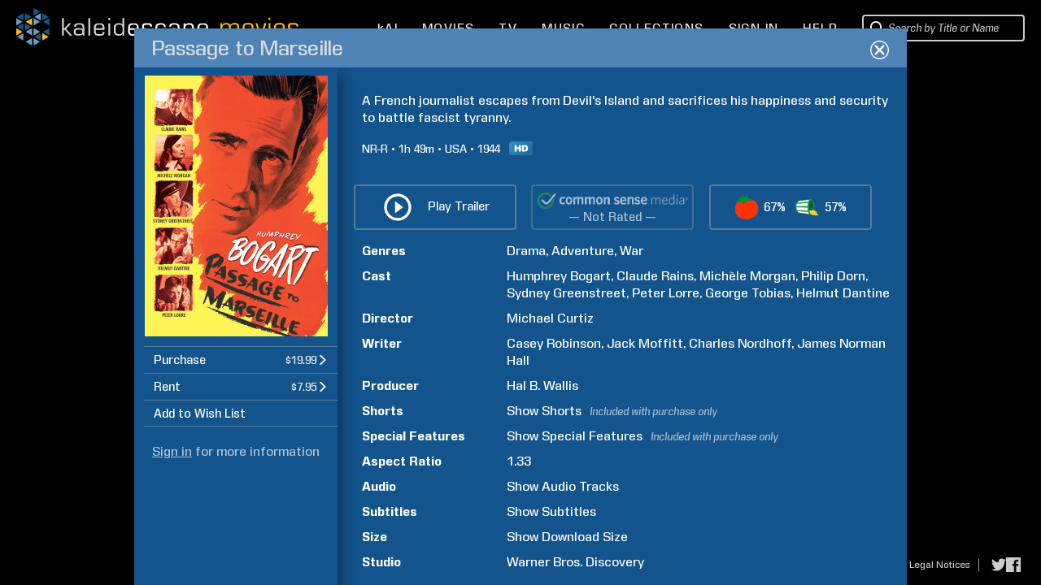

--- FILE ---
content_type: image/svg+xml
request_url: https://www.kaleidescape.com/movie-store/assets/v273631/images/rt/RT_Audience_GreenPopcorn_RGB.svg
body_size: 2860
content:
<?xml version="1.0" encoding="UTF-8"?>
<!DOCTYPE svg PUBLIC "-//W3C//DTD SVG 1.1//EN" "http://www.w3.org/Graphics/SVG/1.1/DTD/svg11.dtd">
<svg viewBox="0 0 80 80" preserveAspectRatio="xMidYMid" version="1.1" xmlns="http://www.w3.org/2000/svg" xmlns:xlink="http://www.w3.org/1999/xlink">
<g transform="translate(0, 12.46)">
  <g>
    <path d="M45.4780328,39.6152131 C45.9506885,38.4445902 47.6259672,37.7314098 48.8288525,37.8148197 C50.114623,37.904 51.4803934,39.2556066 51.719082,40.584918 C51.7634098,40.5366557 51.8098361,40.4910164 51.8570492,40.4461639 C52.2699016,40.0516721 52.7871475,39.7899016 53.3531803,39.7177705 C53.266623,39.3342951 53.2459016,38.9238033 53.3051803,38.5025574 C53.5142295,37.0205902 54.7034754,35.9092459 56.0650492,35.9202623 C56.9437377,35.9273443 57.714623,36.376918 58.216918,37.067541 C58.2617705,37.0114098 58.3113443,36.96 58.3596066,36.907541 C58.9340328,33.9152787 59.2980984,30.5345574 59.3809836,26.9468852 C59.6655738,14.6103607 56.5356066,4.53193443 52.3902951,4.43645902 C48.2447213,4.34072131 44.653377,14.2638689 44.3687869,26.6003934 C44.3687869,26.6003934 44.1492459,31.1000656 45.4780328,39.6152131" id="Fill-1" fill="#185A30"></path>
    <path d="M73.5446557,53.1058361 C73.7896393,52.696918 73.9265574,52.2066885 73.9171148,51.6857705 C73.9965902,50.002623 72.8411803,48.4768525 71.2335738,48.6457705 C71.28,48.4532459 71.3104262,48.2531148 71.3222295,48.0466885 C71.4184918,46.3606557 70.2557377,44.907541 68.7249836,44.8013115 C68.6914098,44.7992131 68.6583607,44.7981639 68.6250492,44.7971148 C68.7842623,44.3787541 68.8632131,43.9116066 68.8351475,43.4166557 C68.7559344,42.0139016 67.7885902,40.832 66.5300984,40.5993443 C66.075541,40.5154098 65.634623,40.5571148 65.2309508,40.696918 C64.8495738,39.757377 64.0487869,39.060459 63.074623,38.9133115 C62.9975082,37.3878033 61.8956066,36.1321967 60.4768525,36.0338361 C59.5847869,35.9719344 58.7651148,36.3816393 58.216918,37.067541 C57.714623,36.376918 56.9437377,35.9276066 56.0650492,35.9204395 C54.7034754,35.9092459 53.5142295,37.0205902 53.3051803,38.5028197 C53.2459016,38.9238033 53.266623,39.3342951 53.3531803,39.7180328 C52.7871475,39.7899016 52.2699016,40.0519344 51.8570492,40.4461639 C51.8098361,40.4910164 51.7634098,40.5366557 51.719082,40.584918 C51.4803934,39.2556066 50.114623,37.9042623 48.8288525,37.8148197 C47.6259672,37.7314098 45.928918,38.4621639 45.4780328,39.6152131 C45.6758033,41.6259672 46.9327213,47.1071475 51.4788197,52.0241311 L51.5192131,52.0270164 C51.9575082,52.4236066 52.5298361,52.6420984 53.1399344,52.5878033 C53.5181639,52.5539672 53.8664918,52.418623 54.1665574,52.2098361 L54.2397377,52.2148197 C54.6397377,52.4925902 55.1205246,52.6379016 55.6285902,52.5927869 C55.8226885,52.5754754 56.0078689,52.5287869 56.1838689,52.4621639 C56.6192787,53.3623607 57.5902951,53.9441311 58.6740984,53.8486557 C59.5134426,53.7746885 60.2268852,53.3104262 60.6462951,52.6570492 L60.7821639,52.6664918 C61.2010492,53.0817049 61.7579016,53.323541 62.3585574,53.3054426 C62.855082,54.0566557 63.767082,54.5188197 64.7735082,54.4304262 C65.1525246,54.3971148 65.5063607,54.2874754 65.8219016,54.1214426 C66.3483279,54.7690492 67.2123279,55.1540984 68.1602623,55.0706885 C69.0974426,54.9885902 69.8890492,54.4689836 70.3197377,53.7505574 C70.7428197,54.0902295 71.272918,54.2725246 71.8358033,54.2224262 C72.3819016,54.1736393 72.8671475,53.9158033 73.2317377,53.5257705 L73.2925902,53.5299672 C73.3754754,53.4098361 73.4462951,53.2868197 73.5121311,53.1627541 C73.5137049,53.1603934 73.5150164,53.1577705 73.5163279,53.1554098 C73.5252459,53.1388852 73.5362623,53.122623 73.5446557,53.1058361" fill="#F9D320"></path>
    <path d="M42.2090492,9.21232787 L6.56209836,12.7268197 C7.62203279,10.6709508 9.21206557,8.70662295 10.7472787,7.6957377 L45.2440656,3.18662295 C43.8793443,4.79422951 42.9272131,6.9762623 42.2090492,9.21232787 Z M45.2440656,49.5517377 L10.7472787,45.042623 C9.21206557,44.032 7.62203279,42.0674098 6.56209836,40.0118033 L42.2090492,43.5262951 C42.9272131,45.7620984 43.8793443,47.9443934 45.2440656,49.5517377 Z M5.07514754,36.5143607 C3.94885246,33.1108197 3.6,31.1323279 3.32170492,28.2992787 L39.9527869,28.7409836 C40.0427541,31.8701639 40.4668852,35.9202623 41.2031475,39.3707541 L5.07514754,36.5143607 Z M5.07514754,16.224 L41.2031475,13.3676066 C40.4668852,16.8180984 40.0427541,20.8681967 39.9527869,23.9976393 L3.32170492,24.439082 C3.6,21.6062951 3.94885246,19.627541 5.07514754,16.224 Z M56.7186885,3.84865574 C54.4333115,1.18767213 52.7926557,-0.0616393443 51.3872787,0.100721311 C51.1252459,0.134032787 11.4032787,5.67213115 11.4032787,5.67213115 C5.10006557,6.31318033 0.0624262295,15.4659672 0,26.3693115 C0.0624262295,37.2723934 5.10006557,46.4251803 11.4032787,47.0664918 C11.4032787,47.0664918 51.1997377,52.6247869 51.3872787,52.6376393 C51.7196066,52.635541 52.0477377,52.5909508 52.3711475,52.5080656 C52.0563934,52.4144262 51.7660328,52.2504918 51.5192131,52.0270164 L51.4788197,52.0241311 C46.9327213,47.1074098 45.6758033,41.6259672 45.4780328,39.6152131 C45.4785574,39.6136393 45.4796066,39.6123279 45.4801311,39.6107541 C45.4796066,39.6123279 45.4785574,39.6136393 45.4780328,39.6152131 C44.1492459,31.1000656 44.3687869,26.6003934 44.3687869,26.6003934 C44.653377,14.2638689 48.2447213,4.34072131 52.3902951,4.43619672 C56.5356066,4.53193443 59.6655738,14.6103607 59.3809836,26.9468852 C59.2980984,30.5345574 58.9340328,33.9152787 58.3596066,36.907541 C58.9497705,36.2562623 59.741377,35.9819016 60.4768525,36.0338361 C60.6121967,36.043541 60.7438689,36.0663607 60.872918,36.096 C63.3904262,22.3210492 60.7512131,8.87029508 56.7186885,3.84865574 L56.7186885,3.84865574 Z" fill="#129B47"></path>
  </g>
    <path d="M41.2031475,13.3676066 L5.07514754,16.224 C3.94885246,19.627541 3.6,21.6062951 3.32170492,24.439082 L39.9527869,23.997377 C40.0427541,20.8681967 40.4668852,16.8180984 41.2031475,13.3676066" fill="#FFFFFE"></path>
    <path d="M45.2440656,3.18662295 L10.7472787,7.6957377 C9.21206557,8.70662295 7.62203279,10.6709508 6.56209836,12.7268197 L42.2090492,9.21232787 C42.9272131,6.9762623 43.8793443,4.79422951 45.2440656,3.18662295" fill="#FFFFFE"></path>
    <path d="M6.56209836,40.011541 C7.62203279,42.0674098 9.21206557,44.032 10.7472787,45.042623 L45.2440656,49.5517377 C43.8793443,47.9443934 42.9272131,45.7620984 42.2090492,43.5262951 L6.56209836,40.011541" fill="#FFFFFE"></path>
    <g transform="translate(3.15, 28)">
      <path d="M36.8052459,0.675409836 L0.174163934,0.233704918 C0.452459016,3.0664918 0.801311475,5.0452459 1.92760656,8.44878689 L38.0556066,11.3051803 C37.3193443,7.85468852 36.8952131,3.80459016 36.8052459,0.675409836" fill="#FFFFFE"></path>
    </g>
  </g>
</svg>
